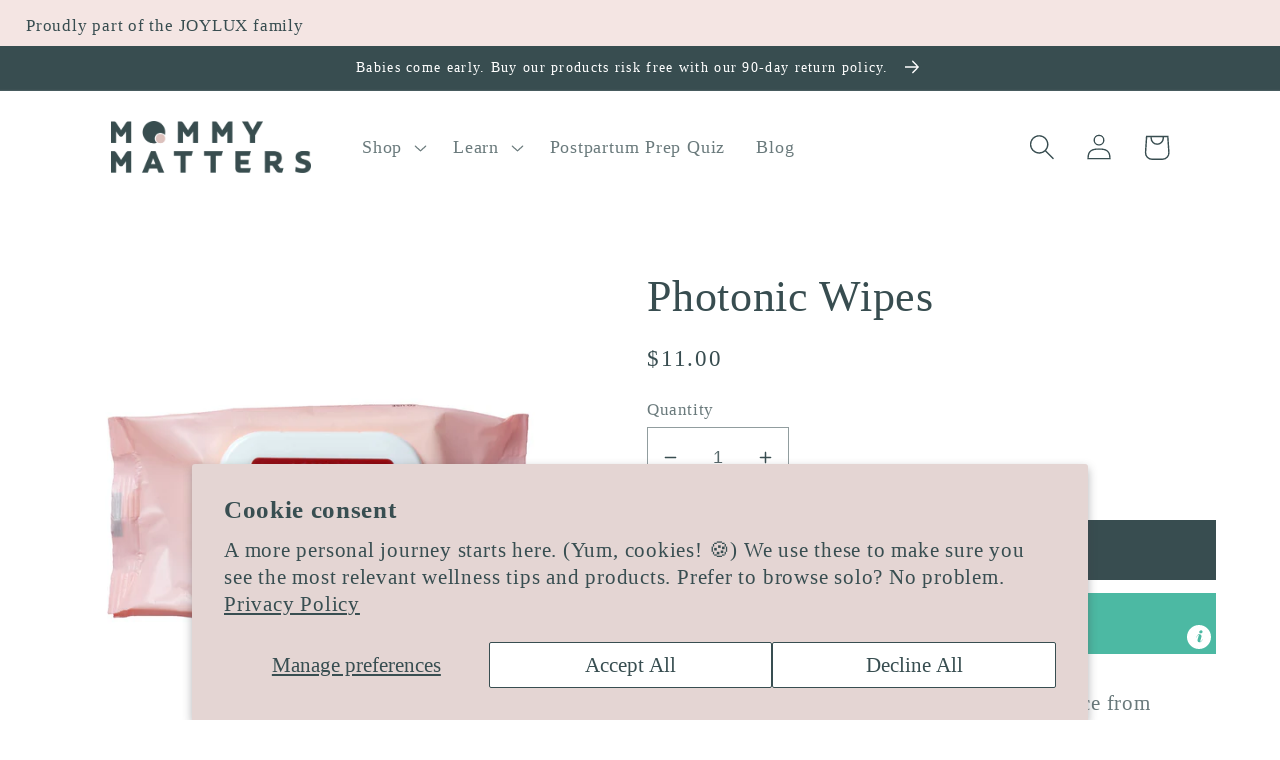

--- FILE ---
content_type: text/css
request_url: https://mommymatters.com/cdn/shop/t/22/assets/theme.css?v=91553607372732961921692738205
body_size: -396
content:
.product-intro{padding:10px 15px 10px 70px}@media (max-width: 1100px){.product-intro{padding-left:15px}}.product-intro__content{display:flex;justify-content:space-between}@media (max-width: 1100px){.product-intro__content{flex-direction:column-reverse}}.product-intro__info{display:flex;flex-direction:column;justify-content:center;align-items:flex-start;padding-right:20px}.product-intro__info h2{font-weight:700;font-size:60px;line-height:1.25;margin:0 0 15px;text-align:left}@media (max-width: 768px){.product-intro__info h2{font-size:40px;margin-bottom:8px}}.product-intro__info h3{font-size:44px;font-weight:700;line-height:1.25;max-width:370px;margin:0 0 15px;text-align:left}@media (max-width: 768px){.product-intro__info h3{font-size:33px;margin-bottom:18px}}.product-intro__info h4{font-size:28px;font-weight:400;line-height:1.25;max-width:370px;margin:0 0 28px;text-align:left}@media (max-width: 768px){.product-intro__info h4{max-width:initial;font-size:18px;margin-bottom:17px}}.product-intro__video{width:100%;max-width:1250px;overflow:hidden}@media (max-width: 1700px){.product-intro__video{max-width:900px}}@media (max-width: 1100px){.product-intro__video{max-width:1070px}}.product-intro__video video{width:100%}@media (max-width: 768px){.product-intro__video video{width:calc(100% + 7rem);margin:0 -3.5rem}}
/*# sourceMappingURL=/cdn/shop/t/22/assets/theme.css.map?v=91553607372732961921692738205 */


--- FILE ---
content_type: text/css
request_url: https://mommymatters.com/cdn/shop/t/22/assets/section-product-recommendations.css?v=94448895764146002251692738205
body_size: -763
content:
.product-recommendations {
  display: block;
}

.product-recommendations__heading {
  margin: 0 auto;
  text-align: center;
}
